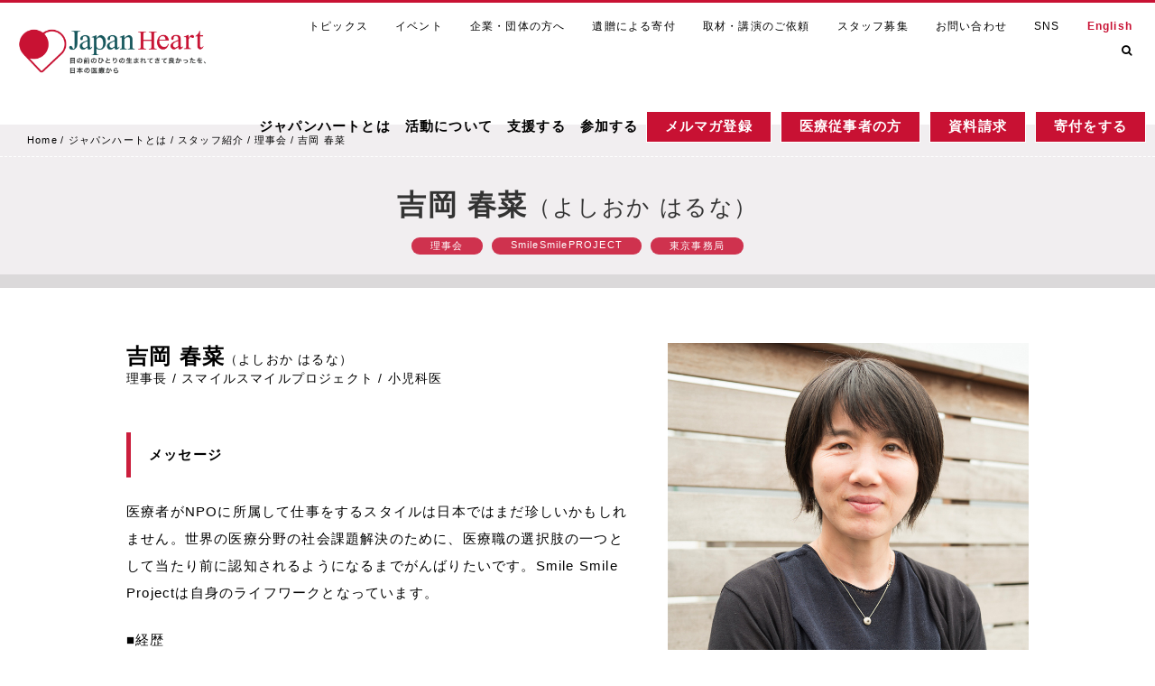

--- FILE ---
content_type: text/css
request_url: https://www.japanheart.org/css/drawer.css
body_size: 2623
content:
/*!
 * jquery-drawer v3.2.2
 * Flexible drawer menu using jQuery, iScroll and CSS.
 * http://git.blivesta.com/drawer
 * License : MIT
 * Author : blivesta <design@blivesta.com> (http://blivesta.com/)
 */

/*!------------------------------------*\
    Base
\*!------------------------------------*/

.drawer-open {
  overflow: hidden !important;
 
}

.drawer-nav {
  position: fixed;
  z-index: 101;
  top: 73px;
  overflow: auto;
  width: 100%;
  height: 100%;
  color: #222;
  background-color: #F2EFF1;

}

.drawer-brand {
  font-size: 1.5rem;
  font-weight: bold;
  line-height: 3.75rem;
  display: block;
  padding-right: .75rem;
  padding-left: .75rem;
  text-decoration: none;
  color: #222;
}

.drawer-menu {
  margin: 0;
  padding: 0 0 5em;
  list-style: none;
 text-align: left
}

.drawer-menu-item {
 height: 50px;
  font-size: 1rem;
 line-height: 50px;
  display: block;
  padding: 0 0 0 1em;
  text-decoration: none;
  color: #cb1e3d;
 font-weight: bold;
 border-bottom: 1px solid #cb1e3d;
 clear: both
}

.drawer-menu-item:hover {
  text-decoration: none;
  color: #cb1e3d;
  background-color: transparent;
}

/*! overlay */

.drawer-overlay {
  position: fixed;
  z-index: 100;
  top: 0;
  left: 0;
  display: none;
  width: 100%;
  height: 100%;
  background-color: rgba(0, 0, 0, 0);
}

.drawer-open .drawer-overlay {
  display: block;
}

/*!------------------------------------*\
    Top
\*!------------------------------------*/

.drawer--top .drawer-nav {
  top: -100%;
  left: 0;
  width: 100%;
  height: auto;
  max-height: 100%;
  -webkit-transition: top .6s cubic-bezier(0.190, 1.000, 0.220, 1.000);
  transition: top .6s cubic-bezier(0.190, 1.000, 0.220, 1.000);
}

.drawer--top.drawer-open .drawer-nav {
  top: 0;
}

.drawer--top .drawer-hamburger,
.drawer--top.drawer-open .drawer-hamburger {
  right: 0;
}

/*!------------------------------------*\
    Left
\*!------------------------------------*/

.drawer--left .drawer-nav {
  left: -16.25rem;
  -webkit-transition: left .6s cubic-bezier(0.190, 1.000, 0.220, 1.000);
  transition: left .6s cubic-bezier(0.190, 1.000, 0.220, 1.000);
}

.drawer--left.drawer-open .drawer-nav,
.drawer--left .drawer-hamburger,
.drawer--left.drawer-open .drawer-navbar .drawer-hamburger {
  left: 0;
 
 
}

.drawer--left.drawer-open .drawer-hamburger {
  left: 16.25rem;
}

/*!------------------------------------*\
    Right
\*!------------------------------------*/

.drawer--right .drawer-nav {
  right: -100%;
  -webkit-transition: right .6s cubic-bezier(0.190, 1.000, 0.220, 1.000);
  transition: right .6s cubic-bezier(0.190, 1.000, 0.220, 1.000);
}

.drawer--right.drawer-open .drawer-nav,
.drawer--right .drawer-hamburger,
.drawer--right.drawer-open .drawer-navbar .drawer-hamburger {
  right: 0;

}

.drawer--right.drawer-open .drawer-nav {
  right: 0;
overflow: auto;


}

.drawer--right.drawer-open .drawer-hamburger {
  right: 0;
}

/*!------------------------------------*\
    Hamburger
\*!------------------------------------*/

.drawer-hamburger {
  position: fixed;
  z-index: 104;
  top: 0;
  display: block;
  box-sizing: content-box;
  width: 2rem;
  padding: 0;
  margin-top: 24px;
  padding-right: .25rem;
  padding-bottom: 30px;
  padding-left: .75rem;
  -webkit-transition: all .6s cubic-bezier(0.190, 1.000, 0.220, 1.000);
  transition: all .6s cubic-bezier(0.190, 1.000, 0.220, 1.000);
  -webkit-transform: translate3d(0, 0, 0);
          transform: translate3d(0, 0, 0);
  border: 0;
  outline: 0;
  background-color: transparent;
}

.fixed .drawer-hamburger {

  margin-top: 18px;

}

.drawer-hamburger:hover {
  cursor: pointer;
  background-color: transparent;
}

.drawer-hamburger-icon {
  position: relative;
  display: block;
  margin-top: 10px;
}

.drawer-hamburger-icon,
.drawer-hamburger-icon:before,
.drawer-hamburger-icon:after {
  width: 100%;
  height: 2px;
  -webkit-transition: all .6s cubic-bezier(0.190, 1.000, 0.220, 1.000);
  transition: all .6s cubic-bezier(0.190, 1.000, 0.220, 1.000);
  background-color: transparent;
 font-size: 20px;
}

.drawer-hamburger-icon:before,
.drawer-hamburger-icon:after {
  position: absolute;
  top: -10px;
  left: 0;
  content: ' ';
}

.drawer-hamburger-icon:after {
  top: 10px;
}

.drawer-open .drawer-hamburger-icon:before {

 font-family: FontAwesome;
	content: '\f00d';
	color: #333;

}
.drawer-open .drawer-hamburger-icon {
  background-color: transparent;
 top: 10px;
 

}


.drawer-open .drawer-hamburger-icon:after {
	display: block;
	content: "";
	width: 0;
	height: 0;
	border-left: 12px solid transparent;
	border-right: 12px solid transparent;
	border-bottom: 25px solid #F2EFF1;
	margin: 3px 0 0 5px;
	padding: 0;
}

.drawer-open .drawer-hamburger-icon i {
  display: none;
}

/*.drawer-open .drawer-hamburger-icon:before,
.drawer-open .drawer-hamburger-icon:after {
  top: 10px;

}

.drawer-open .drawer-hamburger-icon:before {
 width: 100%;
  height: 2px;
  -webkit-transition: all .6s cubic-bezier(0.190, 1.000, 0.220, 1.000);
  transition: all .6s cubic-bezier(0.190, 1.000, 0.220, 1.000);
  background-color: #222;
  -webkit-transform: rotate(45deg);
          transform: rotate(45deg);
}

.drawer-open .drawer-hamburger-icon:after {
 width: 100%;
  height: 2px;
  -webkit-transition: all .6s cubic-bezier(0.190, 1.000, 0.220, 1.000);
  transition: all .6s cubic-bezier(0.190, 1.000, 0.220, 1.000);
  background-color: #222;
  -webkit-transform: rotate(-45deg);
          transform: rotate(-45deg);
}*/

/*!------------------------------------*\
    accessibility
\*!------------------------------------*/

/*!
 * Only display content to screen readers
 * See: http://a11yproject.com/posts/how-to-hide-content
 */

.sr-only {
  position: absolute;
  overflow: hidden;
  clip: rect(0, 0, 0, 0);
  width: 1px;
  height: 1px;
  margin: -1px;
  padding: 0;
  border: 0;
}

/*!
 * Use in conjunction with .sr-only to only display content when it's focused.
 * Useful for "Skip to main content" links; see http://www.w3.org/TR/2013/NOTE-WCAG20-TECHS-20130905/G1
 * Credit: HTML5 Boilerplate
 */

.sr-only-focusable:active,
.sr-only-focusable:focus {
  position: static;
  overflow: visible;
  clip: auto;
  width: auto;
  height: auto;
  margin: 0;
}

/*!------------------------------------*\
    Sidebar
\*!------------------------------------*/

.drawer--sidebar {
  background-color: #fff;
}

.drawer--sidebar .drawer-contents {
  background-color: #fff;
}

@media (min-width: 64em) {
  .drawer--sidebar .drawer-hamburger {
    display: none;
    visibility: hidden;
  }

  .drawer--sidebar .drawer-nav {
    display: block;
    -webkit-transform: none;
            transform: none;
    position: fixed;
    width: 12.5rem;
    height: 100%;
  }

  /*! Left */
  .drawer--sidebar.drawer--left .drawer-nav {
    left: 0;
    border-right: 1px solid #ddd;
  }

  .drawer--sidebar.drawer--left .drawer-contents {
    margin-left: 12.5rem;
  }

  /*! Right */
  .drawer--sidebar.drawer--right .drawer-nav {
    right: 0;
    border-left: 1px solid #ddd;
  }

  .drawer--sidebar.drawer--right .drawer-contents {
    margin-right: 12.5rem;
  }

  /*! container */
  .drawer--sidebar .drawer-container {
    max-width: 48rem;
  }
}

@media (min-width: 75em) {
  .drawer--sidebar .drawer-nav {
    width: 16.25rem;
  }

  .drawer--sidebar.drawer--left .drawer-contents {
    margin-left: 16.25rem;
  }

  .drawer--sidebar.drawer--right .drawer-contents {
    margin-right: 16.25rem;
  }

  /*! container */
  .drawer--sidebar .drawer-container {
    max-width: 60rem;
  }
}

/*!------------------------------------*\
    Navbar
\*!------------------------------------*/

.drawer--navbarTopGutter {
  padding-top: 3.75rem;
}

.drawer-navbar .drawer-navbar-header {
  border-bottom: 1px solid #ddd;
  background-color: #fff;
}

.drawer-navbar {
  z-index: 102;
  top: 0;
  width: 100%;
}

/*! .drawer-navbar modifier */

.drawer-navbar--fixed {
  position: fixed;
}

.drawer-navbar-header {
  position: relative;
  z-index: 102;
  box-sizing: border-box;
  width: 100%;
  height: 3.75rem;
  padding: 0 .75rem;
  text-align: center;
}

.drawer-navbar .drawer-brand {
  line-height: 3.75rem;
  display: inline-block;
  padding-top: 0;
  padding-bottom: 0;
  text-decoration: none;
}

.drawer-navbar .drawer-brand:hover {
  background-color: transparent;
}

.drawer-navbar .drawer-nav {
  padding-top: 3.75rem;
}

.drawer-navbar .drawer-menu {
  padding-bottom: 7.5rem;
}

@media (min-width: 64em) {
  .drawer-navbar {
    height: 3.75rem;
    border-bottom: 1px solid #ddd;
    background-color: #fff;
  }

  .drawer-navbar .drawer-navbar-header {
    position: relative;
    display: block;
    float: left;
    width: auto;
    padding: 0;
    border: 0;
  }

  .drawer-navbar .drawer-menu--right {
    float: right;
  }

  .drawer-navbar .drawer-menu li {
    float: left;
  }

  .drawer-navbar .drawer-menu-item {
    line-height: 3.75rem;
    padding-top: 0;
    padding-bottom: 0;
  }

  .drawer-navbar .drawer-hamburger {
    display: none;
  }

  .drawer-navbar .drawer-nav {
    position: relative;
    left: 0;
    overflow: visible;
    width: auto;
    height: 3.75rem;
    padding-top: 0;
    -webkit-transform: translate3d(0, 0, 0);
            transform: translate3d(0, 0, 0);
  }

  .drawer-navbar .drawer-menu {
    padding: 0;
  }

  /*! dropdown */
  .drawer-navbar .drawer-dropdown-menu {
    position: absolute;
    width: 16.25rem;
    
   
  }

  .drawer-navbar .drawer-dropdown-menu-item {
    padding-left: .75rem;
  }
}

/*!------------------------------------*\
    Dropdown
\*!------------------------------------*/
.drawer-dropdown a {
  outline: 0;
 
}
.drawer-dropdown-menu {
  display: none;
  box-sizing: border-box;
  width: 100%;
  margin: 0;
  padding: 0;
  background-color: #cb1e3d;
 outline: 0;
 
}

.drawer-menu .btn {
  height: 50px;
  width: 100%;
  margin: 0;
  padding: 0;
  background-color: #cb1e3d;
 outline: 0;
 border-bottom: 1px solid #FFF;
 text-align: center;
 line-height: 50px;
 color: #FFFFFF
 
}

.drawer-menu .close {
  height: 50px;
  width: 100%;
  margin: 0;
  padding: 0;
  background-color: #F2EFF1;
 outline: 0;
 border-bottom: 1px solid #FFF;
 text-align: center;
 line-height: 50px;
 color: #999
 
}
.drawer-menu .btn a {

 color: #FFFFFF;
 text-decoration: none;
 
}
.drawer-menu .close a {

 color: #999;
 text-decoration: none;
 
}

.drawer-dropdown-menu > li {
  width: calc(50% - 1px);
 height: 50px;
  list-style: none;
 margin: 0;
 padding: 0;
  float: left;
 border-right: 1px solid #FFF;
  border-bottom: 1px solid #FFF

}

.en .drawer-dropdown-menu > li {
  width: 100%;
 height: 50px;
  list-style: none;
 margin: 0;
 padding: 0;
  float: left;
 border-right: 1px solid #FFF;
  border-bottom: 1px solid #FFF

}

.drawer-dropdown-menu-item {
  line-height: 50px;
  display: block;
  padding: 0 .5em 0 1em;
  text-decoration: none;
  color: #FFF;
 font-size: .6rem;
 font-weight: bold;


}

.drawer-dropdown-menu-item.sns,
.drawer-dropdown-menu-item.welfare span,
.drawer-dropdown-menu-item.childhood-cancer span {
  line-height: 1.5;
  display: block;
  padding: 1em .5em 0 1em;
  text-decoration: none;
  color: #FFF;
 font-size: .7rem;


}

.drawer-dropdown-menu-item img {
 width: 24px;
 height: auto;
 padding: 13px 10px 13px 0;
 vertical-align: middle;
 float: left;
}
.drawer-dropdown-menu-item:hover {
  text-decoration: none;
  color: #FFF;

}

/*! open */

.drawer-dropdown.open > .drawer-dropdown-menu {
  display: block;
}

/*! drawer-caret */

 

.drawer-dropdown .drawer-caret:before {
font-family: FontAwesome;
	content: '\f067';
	color: #cb1e3d;
}
.drawer-dropdown .drawer-caret.no-drop:before {
font-family: FontAwesome;
	content: '\f105';
	color: #cb1e3d;

}
.drawer-dropdown .drawer-caret {
  display: block;
  width: 70px;
  height: 50px;
  margin-left: 0px;
 border-left: 1px solid #cb1e3d;
 float: right;
 text-align: center;

/*  -webkit-transition: opacity .2s ease, -webkit-transform .2s ease;
  transition: opacity .2s ease, -webkit-transform .2s ease;
  transition: transform .2s ease, opacity .2s ease;
  transition: transform .2s ease, opacity .2s ease, -webkit-transform .2s ease;
  -webkit-transform: rotate(0deg);
          transform: rotate(0deg);
  vertical-align: middle;
  border-top: 4px solid;
  border-right: 4px solid transparent;
  border-left: 4px solid transparent;*/
}

/*! open */

.drawer-dropdown.open .drawer-caret:before {
font-family: FontAwesome;
	content: '\f068';
	color: #cb1e3d;
}
.drawer-dropdown.open .drawer-caret.no-drop:before {
	content: none

}

.drawer-dropdown.open .drawer-caret {
display: block;
  width: 70px;
  height: 50px;
  margin-left: 0px;
 border-left: 1px solid #cb1e3d;
 float: right;
 text-align: center;
}

/*!------------------------------------*\
    Container
\*!------------------------------------*/

.drawer-container {
  margin-right: auto;
  margin-left: auto;
}

@media (min-width: 64em) {
  .drawer-container {
    max-width: 60rem;
  }
}

@media (min-width: 75em) {
  .drawer-container {
    max-width: 70rem;
  }
}


--- FILE ---
content_type: text/css
request_url: https://www.japanheart.org/css/about.css
body_size: 969
content:
@charset "utf-8";

/*-------------------------------
企業ロゴページ
----------------------------------*/
.sponsor img {
  width: 100%;
}

p.sponsor__name {
  font-weight: bold;
  color: #c81133 !important;
  font-size: 12px !important;
  text-decoration: none;
  text-align: center !important;
  margin-top: 4px;
  line-height: 1.5 !important;
}

.sponsor a:hover {
  opacity: 0.6;
}

.sponsor .column3_box a {
  font-size: 15px;
}

.sponsor__l {
  width: 100%;
  margin: 0 auto;
  border: solid 1px #ccc;
  text-align: center;
}

.sponsor__l img {
  max-width: 370px;
  margin: 0 auto;
  vertical-align: bottom;
}

.sponsor__mwrap {
  display: flex;
  justify-content: space-between;
  margin-top: 24px;
  flex-wrap: wrap;
}

.sponsor__mbox {
  width: 49%;
}


.sponsor__mbox img {
  max-width: 320px;
  width: 50%;
  margin: 0 auto;
  vertical-align: bottom;
}

.sponsor__minnwrap {
  border: solid 1px #ccc;
}


.sponsor__swrap {
  display: flex;
  justify-content: space-between;
  margin-top: 24px;
  flex-wrap: wrap;
}

.sponsor__sbox {
  width: 24%;
}


.sponsor__sbox img {
  max-width: 200px;
  width: 80%;
  margin: 0 auto;
  vertical-align: bottom;
}

.sponsor__sinnwrap {
  border: solid 1px #ccc;
}

@media screen and (max-width: 480px) {
  .sponsor img {
    width: 100%;
  }

  p.sponsor__name {
    font-weight: bold;
    color: #c81133 !important;
    font-size: 10px !important;
    text-decoration: none;
    text-align: center !important;
    margin-top: 4px;
    line-height: 1.5 !important;
    letter-spacing: 0;
  }

  .sponsor__l {
    width: 100%;
    margin: 0 auto;
    border: solid 1px #ccc;
    text-align: center;
  }

  .sponsor__l img {
    max-width: 370px;
    margin: 0 auto;
    vertical-align: bottom;
    width: 80%;
  }

  .sponsor__mwrap {
    display: flex;
    justify-content: space-between;
    margin-top: 24px;
  }

  .sponsor__mbox {
    width: 49%;
  }


  .sponsor__mbox img {
    width: 80%;
  }

  .sponsor__minnwrap {
    padding: 8px 0;
  }


  .sponsor__swrap {
    display: flex;
    justify-content: space-between;
    margin-top: 24px;
    flex-wrap: wrap;
  }

  .sponsor__sbox {
    width: 32%;
  }


  .sponsor__sbox img {
    max-width: 200px;
    width: 92%;
    margin: 0 auto;
    vertical-align: bottom;
  }

  .sponsor__sinnwrap {
    border: solid 1px #ccc;
  }


}

/*-------------------------------
AR アコーディオン
----------------------------------*/


/*--アコーディオン--*/
/*ベース*/
.csr__accordion {
  margin-top: 64px;
}

.csr__toggle {
  display: none;
}

.csr__Label {
  /*タイトル*/
  font-size: 18px;
  padding: 1em;
  display: block;
  color: #fff;
  background: #0b4c4e;
}

.csr__Label::before {
  /*タイトル横の矢印*/
  content: "";
  width: 6px;
  height: 6px;
  border-top: 2px solid #fff;
  border-right: 2px solid #fff;
  -webkit-transform: rotate(45deg);
  position: absolute;
  top: calc(50% - 3px);
  right: 20px;
  transform: rotate(135deg);
}

.csr__Label,
.csr__content {
  -webkit-backface-visibility: hidden;
  backface-visibility: hidden;
  transform: translateZ(0);
  transition: all 0.3s;
}

.csr__content {
  /*本文*/
  height: 0;
  margin-bottom: 10px;
  padding: 0 20px;
  overflow: hidden;
}

.csr__toggle:checked+.csr__Label+.csr__content {
  /*開閉時*/
  height: auto;
  padding: 20px;
  transition: all .3s;
  border: solid 1px #ccc;
}

.csr__toggle:checked+.csr__Label::before {
  transform: rotate(-45deg) !important;
}